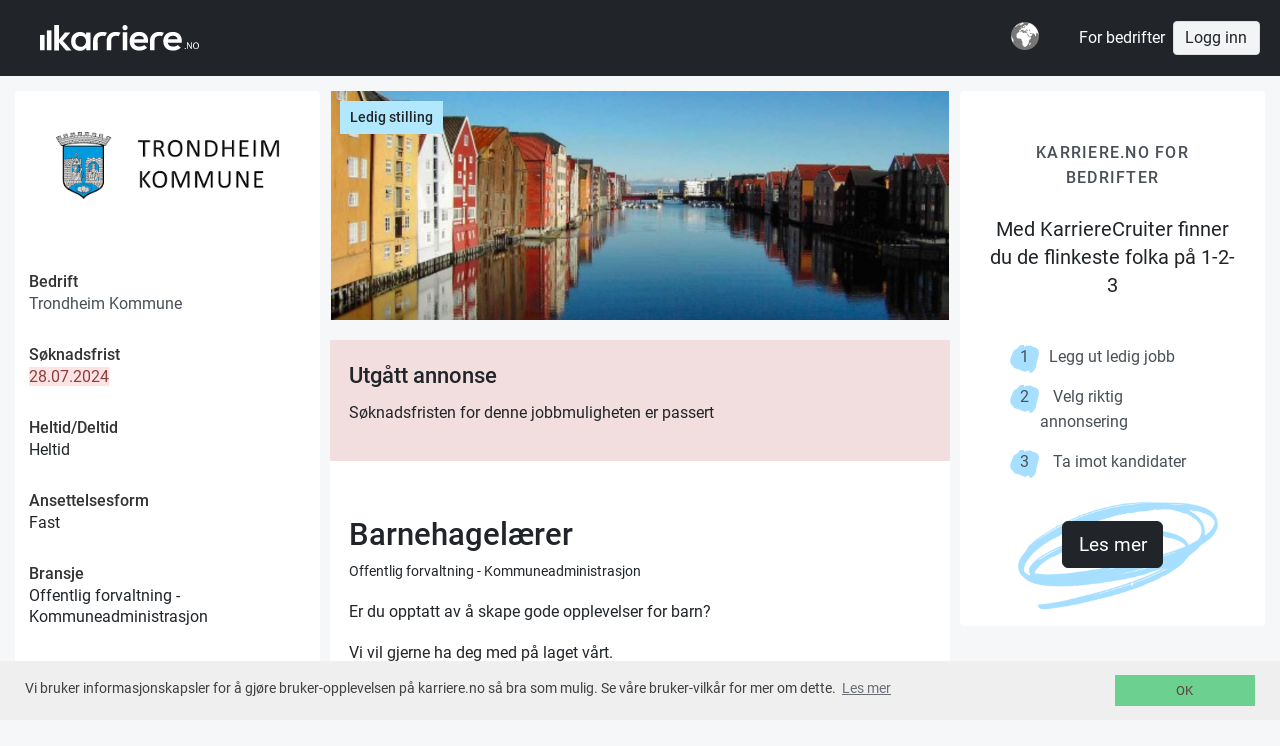

--- FILE ---
content_type: text/html;charset=UTF-8
request_url: https://karriere.no/jobb/barnehagelaerer-5778321
body_size: 13736
content:






























<!DOCTYPE html>
<html lang="no" class="no-js">
    <head>
        































<meta charset="utf-8">


<link rel="icon" href="[data-uri]"/>

<!--[if IE ]><meta http-equiv="X-UA-Compatible" content="IE=edge"><![endif]-->
<link rel="apple-touch-icon" sizes="180x180" href="/resources/mobile/img/apple-touch-icon.png">

    
    
        <link rel="manifest" href="/resources/mobile/manifest.json">
    

<link rel="mask-icon" href="/resources/mobile/img/safari-pinned-tab.svg" color="#5bbad5">
<meta name="theme-color" content="#ffffff">
<meta name="viewport" content="width=device-width, initial-scale=1, shrink-to-fit=no">
<meta name="author" content="karriere.no">
<!--meta name="x_google-site-verification" content="sZ9VtZxITnmrIfqLvB16zCqcXfM69h1e1ZJzW1XPQ-U" /-->

<link rel="stylesheet" type="text/css" href="/assets/all4.css" />







<script type="text/javascript">(function(w,d,u){w.readyQ=[];w.bindReadyQ=[];function p(x,y){if(x=="ready"){w.bindReadyQ.push(y);}else{w.readyQ.push(x);}};var a={ready:p,bind:p};w.$=w.jQuery=function(f){if(f===d||f===u){return a}else{p(f)}}})(window,document)</script>





    

        <title>
        
        Jobb i Trondheim:
        Ledig stilling: Barnehagelærer |
        Trondheim Kommune | kode: 5778321
    </title>
        
    

    

    
    
    
    
    

    

    

    

    <meta property="og:title" content="TRONDHEIM: 
                Barnehagelærer"/>
    
    <meta property="og:site_name" content="Karriere.no"/>
    <meta property="og:url" content="https://karriere.no/jobb/barnehagelaerer-5778321"/>
    <meta property="og:type" content="website"/>
    

    
        
        
            
                <meta property="og:image" content="https://karriere.no/media/45b347d7-14d7-41a9-9e42-9479c432c199"/>
            
        
    


    <meta property="fb:app_id" content="128235457359647"/>

    
    
    
    <meta property="og:description" content="Trondheim Kommune:   Er du opptatt av å skape gode opplevelser for barn? Vi vil gjerne ha deg med på laget vårt. Vi på Nissekollen barnehager har fra 1. september 2024 ledig en fast 100 prosent stilling som barnehagelærer. Vi er en enhet i bevegelse og utvikling, vi jobber som en Reggio-inspirert ba..."/>


    <meta property="twitter:title" content="TRONDHEIM: 
                Barnehagelærer"/>
    <meta property="twitter:url" content="https://karriere.no/jobb/barnehagelaerer-5778321"/>

    
        
        
            
                <meta property="twitter:image" content="https://karriere.no/media/45b347d7-14d7-41a9-9e42-9479c432c199"/>
            
        
    
    <meta property="twitter:description" content="Trondheim Kommune:   Er du opptatt av å skape gode opplevelser for barn? Vi vil gjerne ha deg med på laget vårt. Vi på Nissekollen barnehager har fra 1. september 2024 ledig en fast 100 prosent stilling som barnehagelærer. Vi er en enhet i bevegelse og utvikling, vi jobber som en Reggio-inspirert ba..."/>
    <meta property="twitter:site" content="@Karriere_no"/>
    <meta property="twitter:card" content="summary"/>

    
    
    <meta name="description" content="TRONDHEIM: 
                Barnehagelærer Trondheim Kommune:   Er du opptatt av å skape gode opplevelser for barn? Vi vil gjerne ha deg med på laget vårt. Vi på Nissekollen barnehager har fra 1. september 2024 ledig en fast 100 prosent stilling som barnehagelærer. Vi er en enhet i bevegelse og utvikling, vi jobber som en Reggio-inspirert ba..."/>
    

    <link rel="canonical" href="https://karriere.no/jobb/barnehagelaerer-5778321"/>
    

    
    
    <script type="application/ld+json">
        {
            "@context": "http://schema.org",
            "@type": "JobPosting",
            "title": "Barnehagelærer",
            "datePosted": "2024-06-12",
            "description": "Trondheim Kommune:   Er du opptatt av å skape gode opplevelser for barn? Vi vil gjerne ha deg med på laget vårt. Vi på Nissekollen barnehager har fra 1. september 2024 ledig en fast 100 prosent stilling som barnehagelærer. Vi er en enhet i bevegelse og utvikling, vi jobber som en Reggio-inspirert ba...",
            "industry": "Offentlig forvaltning - Kommuneadministrasjon",
            "jobLocation": {
                "@type": "Place",
                    "address": {
                    "@type": "PostalAddress",
                    "addressLocality": "TRONDHEIM",
                    "addressRegion": "TRØNDELAG",
                    "postalCode": "7032",
                    "streetAddress": "",
                    "addressCountry": ""
                }
            },
            "employmentType": "PERMANENT",
            "hiringOrganization": {
                "@type": "Organization",
                "name": "Trondheim Kommune",
                "sameAs": "https://karriere.no/companies/983f0d5e-9b49-41c1-a73c-997ceca4ce38"
            },
            "educationRequirements": "Påkrevet",
            "experienceRequirements": "Ønskelig",
            "workHours": "PERMANENT",
            "url": "https://karriere.no/jobb/barnehagelaerer-5778321",
            "salaryCurrency": "NOK"
        }
    </script>
    <style>
        .positiontag {
            position: absolute;
            top: 10px;
            left: 10px;
            background: #b2e8fd;
            border-color: #b2e8fd;
            font-weight:500;
            padding: 5px 10px 5px 10px;
        }
        .editimagetag {
            position: absolute;
            top: 10px;
            right: 10px;
            background: lightgray;
            border-color: #b2e8fd;
            font-weight:400;
            padding: 5px 10px 5px 10px;
        }
        .backDropImage img {
            min-width: 100%;
        }
        
        img#companyLogo {
            max-width: 100%;
        }

        .btn.btn-apply, button.btn.apply {
            font-weight: normal;
            font-size: 16px;
        }

        .white {
            background: white;
        }
    </style>











    </head>


    <body id="" class="karriere secondary home position job-page" onload="">

        <div class='push-container'>
            <div class='mp-pusher' id='mp-pusher'>
                <header class="flexible">
                    






























    <div class="barwrap">
        <nav class="bar ">
        
        
        

        
            
            
                <h1 class="bar-item partner-menu" style="max-width: 50px; padding: 20px;">
                    <a class='logo partner-logo '  href='/'>Jobber i hele Norge</a>
                </h1>
            
        

            
        <div class="bar-item bar-form">
            
        </div>

        
            
            
            
            <div class="bar-item-right"><li class='i18n dropdown'>
    <a class="label dropdown-toggle" data-toggle="dropdown">
        <!-- https://freesvg.org/simple-globe -->
        <svg width="28" height="28" viewBox="0 0 760 760" xmlns="http://www.w3.org/2000/svg">
            <path fill="#777" d="m760 380a380 380 0 1 1-760 0 380 380 0 1 1 760 0z"/>
            <path fill="#fff" d="m10 380c0 69 19 133 52 188l5-90c-42-59-52-84-53-154-3 18-4 37-4 56zm87-238 50-17c33-43 99-94 166-94-26 8-101 44-107 67 28-18 51-21 79-21l61-34-20-29c-92 13-172 60-229 128zm49 239c0 22 22 68 48 68h64l8 13c20 0 20 14 20 32 0 24 30 28 30 66 0 10-12 14-12 30 0 14 37 86 60 86 40 0 84-36 84-52 0-38 34-28 34-54 0-118 48-62 66-164l-41 16c-44-37-70-91-70-111 13 0 53 60 67 96 34-14 69-39 78-75l-18-8-6-12-14 18c-5 0-28-17-35-41 32 21 47 21 103 21 26 0 41 75 66 88 0-41 3-74 18-107 14 0 37 23 53 68-9-164-125-300-280-338l23 19h-25c0 53-16 35-52 75 0-10 0-14 8-19-15-9-29-12-39-12-15 0-56 26-68 52l21-2 8 18c18-11 12-47 39-47 0 8-11 11-11 25l25-1c-23 26-35 32-66 32l-5-16c-9 23-36 35-58 37 0 12-1 19-8 30l-26-5-17 38 33 7c15-24 33-37 58-42l32 35c0 4-6 7-20 7l12 8 18-22c-16-9-22-19-22-31 38 11 29 50 46 53 0-45 31-4 31-58 22 0 60 13 60 29-57 0-73 2-73 20 0 9 49-5 49 42-40 0-58 0-80-12l-7 20c-24-7-49-20-49-48l-58 9-16-10c-40 50-86 44-86 129zm106-217 15-3 7-14c-14 0-21 9-22 17zm9 11 32-5-5-39c-19 10 3 25-27 44zm2-72c13 0 24-2 24-11l-19-4zm218 98c27 0 46 33 46 47l-24-2c0-16-9-33-22-45zm10 431c24 0 48-37 48-77l-38 32z"/>
        </svg>
    </a>

    <div class='dropdown2 dropdown-menu'>

        <a class="dropdown-item font-weight-bold" href="?language=no">Norsk</a>
        <a class="dropdown-item " href="?language=sv">Svenska</a>
        <a class="dropdown-item " href="?language=en">English</a>
        


    </div>
</li>
</div>

            
                <a href="/bedrift" class="text-decoration-none bar-item-right mr-2" style="color:#fff;">For bedrifter</a>
            
            
            <a class="bar-item-right btn btn-light" href="/signin" role="button">Logg inn</a>
            
        
            
            

        </nav>
    </div>


                </header>

                <div class='content'>
                    <div class='wrap'>
                        











    


<div class="container-fluid">

    <div class="row">
        
            
                <div class="col-md-3">
                    

<div class="white entry">

    <div class="pb-3 d-none d-md-block">
        <a itemprop="url" href="/jobb/bedrift/trondheim-kommune-1851438">
            <div class="text-center">
                
                
                    
                
                
                    <img id="companyLogo" class="img-responsive img-fluid mx-auto d-block" style="margin: 0 auto;" alt="" src='/media/4e9ce7f8-1d83-4a03-95c5-519ad225936f?height=200' border="0" />
                
            </div>
        </a>
    </div>

    
    
    
        
    
    
        
    
    <span class="details">
        <span class="apply">
            <span class="options">
                
            </span>
        </span>
        <span class="d-none d-md-block">
            
<div class='about2'>
    <ul>
        <li class='meta'>
            
        </li>
        <li><h5>Bedrift</h5><a href="/jobb/bedrift/trondheim-kommune-1851438">Trondheim Kommune</a></li>
        
        <li><h5>Søknadsfrist </h5><span class="alert-danger"> 28.07.2024 </span></li>

        
        
            <li><h5>Heltid/Deltid </h5>Heltid</li>
        
        
            <li><h5>Ansettelsesform </h5>Fast</li>
        

        
            <li><h5>Bransje </h5>Offentlig forvaltning - Kommuneadministrasjon</li>
        
        
            <li><h5>Utdanningskrav </h5>Påkrevet</li>
        
        
            <li><h5>Arbeidserfaring </h5>Ønskelig</li>
        
        
        
        
            <li><h5>Adresse</h5>
                
                    7032, TRONDHEIM<br>
                
                
                    TRONDHEIM<br>
                
                
                
              </li>
        
        

        
        
        
        
            <li><h5>Antall stillinger </h5>1
                
            </li>
        
        

        
            <li><h5>karriere-kode </h5>5778321</li>
        
        <li><a href="/jobb/bedrift/trondheim-kommune-1851438"><h5>
            Se her for andre jobber fra Trondheim Kommune
        </h5></a></li>
        <li>
        
            
                <span class="small">
                
                    Oppdatert 02.07.2024
                </span>
            
        
        </li>

    </ul>
</div>

        </span>
        <span class="d-none d-md-block">
            <div>
    
</div>

        </span>

        
    </span>

</div>

                </div>
                <div class="col-lg-6 col-md-9 item-entry">

                    
                    <div class="backDropImage" style="background-color: whitesmoke; position: relative">
                        
                        
                            <picture>
                                <source srcset="/media/45b347d7-14d7-41a9-9e42-9479c432c199?width=900&webp=true" type="image/webp">
                                <img class="img-responsive img-fluid" style="" src="/media/45b347d7-14d7-41a9-9e42-9479c432c199?width=900">
                                <div class="positiontag">Ledig stilling</div>

                                

                            </picture>
                        
                    </div>

                    <div class="white">

                        
                            <div class="info" style="background-color: #f2dede;">
                                <h3>Utgått annonse</h3>
                                <p>Søknadsfristen for denne jobbmuligheten er passert</p>
                            </div>
                        
                        


                        <div class='card-body  item-entry'>
                            <span class="searchresult-entry">
                                
                                

                                
                                    <picture class="d-md-none">
                                        <a itemprop="url" href="/jobb/bedrift/trondheim-kommune-1851438">
                                            <source srcset='/media/4e9ce7f8-1d83-4a03-95c5-519ad225936f?height=200&webp=true' type='image/webp'>
                                            <img loading='lazy' class='entry-logo' src='/media/4e9ce7f8-1d83-4a03-95c5-519ad225936f?height=200' alt='Trondheim Kommune' title='Barnehagelærer' />
                                        </a>
                                    </picture>
                                
                            </span>

                            <p class='d-lg-none title'>Trondheim Kommune</p>
                            <p>
                                
                                    
                                    
                                            <h2 style="line-height: initial;">Barnehagelærer</h2>
                                    
                                
                                <p class="title">Offentlig forvaltning - Kommuneadministrasjon</p>
                            </p>

                            <span style="position: fixed;">
                                
                            </span>

                            <div style="min-height:50px;">
                                

                                
                                    
                                    
                                        <p ><p><p>Er du opptatt av å skape gode opplevelser for barn?</p><p>Vi vil gjerne ha deg med på laget vårt.</p><p>Vi&nbsp;på&nbsp;Nissekollen barnehager har fra 1. september 2024 ledig en fast 100 prosent stilling som barnehagelærer.</p><p>Vi&nbsp;er en enhet i bevegelse og utvikling, vi jobber som en Reggio-inspirert barnehage med fokus på det relasjonelle, den autoritative ansatte og våre fysiske læringsmiljø og vi er en del av kommunens Reggio-nettverket. Vi har stor tro på å arbeide i prosess med barna, og bruker pedagogisk&nbsp;dokumentasjon som arbeidsverktøy for å reflektere over egen praksis, og for å synliggjøre barns prosesser.<br></p><p>Vi&nbsp;på Nissekollen er vertsbarnehage for helhetlig modell om inkluderende praksis som er en kommunal satsning.<br></p><p>Vi har 143 barn fordelt på åtte team, Blomsterbyen ligger like ved friområdet Nissekollen og Nardo er i sambruk med Nardo skole. Begge husene våre har tilgang på gode, flotte og veletablerte læringsmiljøer. Begge hus har både småbarn og storbarns baser.<br></p><p>Vår&nbsp;visjon&nbsp;er : "Her skapes det gode fellesskap!"<br></p><p>Velkommen som søker til oss på Nissekollen barnehager.</p><p>Ta gjerne en kikk på vår&nbsp;<a target="_blank" href="https://sites.google.com/ou.trondheim.kommune.no/arsplan-nissekollenbhger24-26/velkommen">årsplan som du finner her</a>.</p></p><p><strong>Kvalifikasjoner:</strong></p><ul><li>Godkjent barnehagelærerutdanning</li><li>God skriftlig og muntlig fremstilling på norsk</li><li>Gjerne ha med deg erfaring fra det å jobbe 100-språklig og prosessorientert arbeidsmetoder og pedagogisk dokumentasjon</li><li>Forståelse og kompetanse for foreldrearbeid utover den daglige kontakten</li><li>Fordel med erfaring fra barnehage, med fokus på barns utforskning og estetiske prosesser</li><li>Erfaring med barn og musikk som estetisk uttrykk er ønskelig, men ikke et krav.</li><li>Menn oppfordres til å søke.</li></ul><p><strong>Personlige egenskaper:</strong></p><ul><li>Ansvarlighet, er fleksibel, har gode samarbeidsevner og er løsningsorientert</li><li>Du er villig til å stå i endringsprosesser</li><li>Positiv barneledelse og engasjere barn og kolleger i miljøet rundt deg</li><li>Står trygt i deg selv ovenfor barn, kolleger og foreldre og vise gode kommunikative evner</li><li>Kunne inspirere og engasjere barn og ansatte rundt deg</li><li>Vise evne til refleksjon og være åpen for veiledning</li><li>At du er strukturert og kvalitetsbevisst da hverdagen kan være fylt med mange ulike aktiviteter og innspill.</li><li>Du er engasjert, raus, positiv og handlekraftig</li><li>Du holder deg faglig oppdatert</li><li>Personlig egnethet vektlegges</li></ul><p><strong>Vi tilbyr:</strong></p><ul><li>Du blir en del av en enhet med et sterkt fagmiljø som er forankret i Reggio Emilias filosofi - Barn med 100 språk!</li><li>En spennende jobb med et av de viktigste samfunnsoppdrag.</li><li>En engasjert foreldregruppe og nærmiljø på Nardo</li><li>Kontinuerlig kompetanseheving i forhold til barnehagen og kommunens satsningsområder</li><li>Spennende og varierte arbeidsoppgaver som har stor betydning for barn og unges liv på Nardo</li><li>Lønn etter sentrale avtaler og Trondheim kommunes lokale avtale</li></ul> &nbsp;</p>
                                    
                                    
                                
                            </div>

                        </div>
                    </div>
                    <div class="white mb-3 p-3 clearfix">
                        

                            







































    <div class="share alt">

        <span></span>
        <ul class="share-social">
            <li class="social-email">
                <a href="mailto:?subject=TRONDHEIM%3A%20%0A%20%20%20%20%20%20%20%20%20%20%20%20%20%20%20%20Barnehagel%C3%A6rer&amp;body=https%3A%2F%2Fkarriere.no%2Fjobb%2Fbarnehagelaerer-5778321" title="E-Post" target="_blank"><i class="fa fa-fw fa-envelope"></i></a>
            </li>

            <li class="social-twitter">
                <a href="http://twitter.com/home?status=TRONDHEIM%3A%20%0A%20%20%20%20%20%20%20%20%20%20%20%20%20%20%20%20Barnehagel%C3%A6rer%20https%3A%2F%2Fkarriere.no%2Fjobb%2Fbarnehagelaerer-5778321" title="Twitter" target="_blank"><i class="fa fa-fw fa-twitter"></i></a>
            </li>


            <li class="social-linkedin">
                <a href="http://linkedin.com/shareArticle?mini=true&amp;url=https%3A%2F%2Fkarriere.no%2Fjobb%2Fbarnehagelaerer-5778321&amp;title=TRONDHEIM%3A%20%0A%20%20%20%20%20%20%20%20%20%20%20%20%20%20%20%20Barnehagel%C3%A6rer" title="LinkedIn" target="_blank"><i class="fa fa-fw fa-linkedin"></i></a>
            </li>
            <li class="social-facebook">
                <a href="http://www.facebook.com/sharer.php?u=https%3A%2F%2Fkarriere.no%2Fjobb%2Fbarnehagelaerer-5778321&amp;t=TRONDHEIM%3A%20%0A%20%20%20%20%20%20%20%20%20%20%20%20%20%20%20%20Barnehagel%C3%A6rer" title="Facebook" target="_blank"><i class="fa fa-fw fa-facebook"></i></a>
            </li>
        </ul>
    </div>




                            
                        

                    </div>

                    
                    

                    
                        
                    

                    <div class="details">
                        <div class="d-md-none">
                            
<div class='about2'>
    <ul>
        <li class='meta'>
            
        </li>
        <li><h5>Bedrift</h5><a href="/jobb/bedrift/trondheim-kommune-1851438">Trondheim Kommune</a></li>
        
        <li><h5>Søknadsfrist </h5><span class="alert-danger"> 28.07.2024 </span></li>

        
        
            <li><h5>Heltid/Deltid </h5>Heltid</li>
        
        
            <li><h5>Ansettelsesform </h5>Fast</li>
        

        
            <li><h5>Bransje </h5>Offentlig forvaltning - Kommuneadministrasjon</li>
        
        
            <li><h5>Utdanningskrav </h5>Påkrevet</li>
        
        
            <li><h5>Arbeidserfaring </h5>Ønskelig</li>
        
        
        
        
            <li><h5>Adresse</h5>
                
                    7032, TRONDHEIM<br>
                
                
                    TRONDHEIM<br>
                
                
                
              </li>
        
        

        
        
        
        
            <li><h5>Antall stillinger </h5>1
                
            </li>
        
        

        
            <li><h5>karriere-kode </h5>5778321</li>
        
        <li><a href="/jobb/bedrift/trondheim-kommune-1851438"><h5>
            Se her for andre jobber fra Trondheim Kommune
        </h5></a></li>
        <li>
        
            
                <span class="small">
                
                    Oppdatert 02.07.2024
                </span>
            
        
        </li>

    </ul>
</div>

                        </div>
                        <div class="d-md-none">
                            <div>
    
</div>

                        </div>
                    </div>
                </div>
            
            
        

        <div class="col-lg-3 col-md-3 d-none d-lg-block">

            

            
                

<style>
    .tagline {
        text-align: center;
        text-transform: uppercase;
        font-size: 15.5px;
        letter-spacing: 0.08em;
        color: #495057;
    ;
        font-weight: 500;
    }
    h3.h3 {
        text-align: center;
        font-size: 20px;
        font-weight: 400;
        line-height: 28px;
        color: #212529;
    }

</style>

<div class="card p-2 selfmarketing">
    
        
        
            <a href="/bedrift" class="text-decoration-none">
                <div class="card-body card-selfmarketing">
                    <div class="tagline mt-4">
                        Karriere.no for bedrifter
                    </div>
                    <h3 class="h3 mt-4 mb-5">Med KarriereCruiter finner du de flinkeste folka på 1-2-3</h3>


                    <ul class="m-4">
                        <li> <span style="margin-left: -20px;margin-right: 20px">1</span>Legg ut ledig jobb
                        </li>
                        <li>
                            <span style="margin-left: -20px;margin-right: 20px">2</span>&nbsp;Velg riktig annonsering</li>
                        <li>
                            <span style="margin-left: -20px;margin-right: 20px">3</span>&nbsp;Ta imot kandidater</li>
                    </ul>
                    

                    <div class="row mt-5 mb-5 d-flex">
                        <div class="col-md-12 align-items-center d-flex justify-content-center">
                            <p class="" style="position: relative;">
                                <img class="" style="position: absolute;
                                    width: 200px;
                                    /*height: 247.59px;*/
                                    left: -95px;
                                    top: -35px;
                                    z-index: 0;
                                    "
                                     src="/assets/welcome/Vector.png" />
                                <div class="btn btn-primary btn-lg" style="position: absolute; z-index: 1;">Les mer</div>
                            </p>
                        </div>
                    </div>


    
    
    
                </div>
            </a>
        
    
</div>

            
        </div>
    </div>
</div>

                    </div>
                </div>

                






























<footer>
    <div class='wrap'>
        <div class="navigation">
            <a class="d-sm-none btn btn-light btn-block" data-toggle="collapse" href="#contact-info" role="button" aria-expanded="false">Mer om Karriere.no</a>
        </div>
        <img style="height: 60px;width:72px;" src="/resources/img/logo-k-black.svg"/><br/>

        <div id="contact-info" class="navigation row collapse d-sm-flex">
            <div id="contact-info2" class="contact-info collaps d-sm-bloc column col-sm-4 col-xs-12">
                
                Thorvald Meyers gate 7, 0555 Oslo<br/>
                <a class="text-link" href="mailto:support@karriere.no">support@karriere.no</a>
                Tlf: 76 07 07 08 (man-fre kl 9-12)<br/>
                Orgnr: NO-999 262 023<br/><br/>

                <a href="https://www.facebook.com/Karriere.no" style="display: inline;" class="mr-2" title="facebook"><img src="/assets/welcome/facebook.svg"/></a>
                <a href="https://www.linkedin.com/company/karriere-no/" style="display: inline;" title="Linked-in"><img src="/assets/welcome/linkedin.svg"/></a>

            </div>

            <div class="contact-info column col-sm-4 col-xs-6">
                
            
            


                <a href="/?partnerId=731f35f6-e205-4a53-8ca8-144a6f7dec26">Jobbsøk Karriere.no</a>
                <a href="/signup/form">Registrer deg</a>
                <a href="/artikler">Blogg</a>

                
                
                
                    <a class="visible-xs-inline" href='/terms'>Personvern og vilkår</a>
                
                <a class="visible-xs-inline" target="_blank" href='https://karriereside.karriere.no/'>Jobb hos oss</a>
                <a class="visible-xs-inline" target="_blank" href='https://24sevenoffice.karriere.no/'>Jobb hos 24SevenOffice</a>


            </div>
            <div class="contact-info collaps d-sm-bloc column col-sm-4 col-xs-6">
                <div class="input-group ml-auto navigation">
                    <a class="btn btn-dark mr-2" href="/bedrift">For bedrifter</a>
                    
                    
                        <a class="btn btn-light" href="/signin" role="button">Logg inn</a>
                    

                </div>

                
                

                
                
                
                    
                
            </div>
        </div>



            
            
            <!--<a href='/about'>om karriere.no</a>-->

        
        
        <div>En tjeneste fra &copy; 2026<span> Karriere.no</span></div>
    </div>
</footer>

            </div>
            <div class="overlay-x"></div>

            <div class="modal fade" id="modal" tabindex="-1" role="dialog" aria-hidden="true">
                <div class="modal-dialog">
                    <div class="modal-content"></div>
                </div>
            </div>
            
            
            

































<link href="https://cdnjs.cloudflare.com/ajax/libs/font-awesome/4.7.0/css/font-awesome.css" rel="stylesheet" media="print" onload="this.media='all'" >






<script type="text/javascript" src="https://partnercdn.karriere.no/assets/common4-9ef92d80657a23c2cf63e4decb04e8d6.js"></script>



    




<script>
    var ctx = '';var resourcectx = '';var cdnhostname = '';
    var debug = function (log_txt) { if (window.console) { console.log(log_txt); } };

    (function($,d){$.each(readyQ,function(i,f){$(f)});$.each(bindReadyQ,function(i,f){$(d).bind("ready",f)})})(jQuery,document)

    var developmentMode = false;

    var _d7=_d7||[];
</script>
<script type="text/javascript">
    $(document).ready(function () {

        // (function ($) {
            $.fn.selectpicker.defaults = {
                noneSelectedText: 'Ingen valgt',
                noneResultsText: 'Søket gir ingen treff {0}',
                countSelectedText: function (numSelected, numTotal) {
                    return (numSelected == 1) ? '{0} alternativ valgt' : '{0} alternativ valgt';
                },
                maxOptionsText: function (numAll, numGroup) {
                    return [
                        'Grense nådd (maks {0} valg)',
                        'Grense for grupper nådd (maks {0} grupper)'
                    ];
                },
                selectAllText: 'Merk alle',
                deselectAllText: 'Fjern alle',
            };
        // })(jQuery);

        if (/Android|webOS|iPhone|iPad|iPod|BlackBerry/i.test(navigator.userAgent)) {
            $('.selectpicker').selectpicker({
                mobile: true
            });
        }
        bootbox.setDefaults({ locale: "no" });
        $('.helphover').popover({
            animation: true,
            html: true,
            trigger: "hover",
            delay: {
                show: "500",
                hide: "100"
            }
        });
        $('textarea.html').trumbowyg({
            lang: 'no_nb',
            // fixedBtnPane: true,
            svgPath: '/assets/trumbowyg-icons.svg',
            autogrow: true,
            tagsToRemove: ['script', 'link', 'section'],
            plugins: {
                allowTagsFromPaste: {
                    allowedTags: ['strong', 'em', 'a', 'ul', 'li', 'hr', 'ol', 'p', 'br'],
                }
            },
            removeformatPasted: true,
            // allowTagsFromPaste: true,
            btns: [
                ['strong', 'em', 'underline'],
                ['historyUndo', 'historyRedo'],
                ['unorderedList', 'orderedList'],
                ['link'],
                ['removeformat'],
                'viewHTML',
                'fullscreen' ]
        });

      $('#contact-info').on('shown.bs.collapse', function () {
        $('html, body').animate({scrollTop: $("#contact-info").offset().top}, 500);
      });
        
        $('.dropdown-toggle').dropdown();

        // allow click on table row
        $(".clickable-row").click(function(e) {
            e = e || window.event;
            let t = e.srcElement || e.target;
            let p = t.parentNode;
            debug("click t: " + t.tagName + ", target: " + e.target + ", parent tag: " + p.tagName);
            // if (p == undefined) {
            //   debug("parent undefined");
            // } else {
            //   debug("parent: " + p.tagName);
            // }
            // if (t.tagName == 'TD' && $(this).data("href")) {
          //&& p.tagName != 'A'
            if (t.tagName != 'A' && t.tagName != 'BUTTON' && p.tagName != 'A' && p.tagName != 'BUTTON' && !$(t).is("label,input")) {
              if ($(this).data("href")) {
                window.location = $(this).data("href");
                debug("firing!!");
              } else if ($(p).data("href")) {
                window.location = $(p).data("href");
                debug("firing!!");
              }
            }
        });

        $('#dismiss-x, .overlay-x').on('click', function () {
            debug('hide sidebar');
            // hide sidebar, overlay
            $('#mp-menu').removeClass('active');
            $('#mp-pusher').removeClass('mp-pushed');
            $('.overlay-x').removeClass('active');
        });

        $('#mp-trigger').on('click', function(ev) {
            debug('sidebar');
            $('#mp-menu').addClass('active');
            // $('#mp-pusher').addClass('mp-pushed');
            $('.overlay-x').addClass('active');
            $('.collapse.in').toggleClass('in');
            $('a[aria-expanded=true]').attr('aria-expanded', 'false');
        });



        $('header .nav a[href="dropdown"]').on('click', function(ev) {
            ev.preventDefault();
            $(this).parents('ul').next().toggleClass('active');
            $('#j_username').focus();
        });

        $('header .nav a#trigger').on('click', function(ev) {
            ev.preventDefault();
            $(this).siblings( 'div.dropdown').toggle();
            $('#j_username').focus();
        });
        $('header .nav div.trigger').on('click', function(ev) {
            //ev.preventDefault();
            $(this).siblings( 'div.dropdown').toggle();
        });

        $('form a.fb, form a.linkedin, form a.google, form.social a').on('click', function(ev) {
            ev.preventDefault();
            $(this).parent().submit();
        });

        // $('#signin-modal').on('show.bs.modal', function (event) {
        //     $.getScript("https://www.google.com/recaptcha/api.js?hl=no");
        // });

        
        $(document).on('change', '.btn-file-wrapper .btn-file :file', function() {
            var input = $(this),
                numFiles = input.get(0).files ? input.get(0).files.length : 1,
                label = input.val().replace(/\\/g, '/').replace(/.*\//, '');
            input.trigger('fileselect', [numFiles, label]);
        });

        $('.btn-file-wrapper .btn-file :file').on('fileselect', function(event, numFiles, label) {

            var input = $(this).parents('.input-group').find(':text'),
                log = numFiles < 1 ? numFiles + ' files selected' : label;

            if (input.length) {
                input.val(log);
            } else {
                if( log ) alert(log);
            }

        });

//        NProgress.configure({ showSpinner: false });

        
            eu_cookie_banner_initialise();
        

        // 
        $('#signin-modal #modal-register .btn').prop('disabled', true);
        $('#signin-modal #modal-register a.btn').attr('disabled', 'disabled');

        $('#modal-register').on("change", '#disclaimercheck', function() {
            // $('#disclaimercheck').change(function() {
            debug("disclaimercheck toggle");
            if(this.checked) {
                $(this).prop("checked", true);
                $('#signin-modal #modal-register .btn').prop('disabled', false);
                $('#signin-modal #modal-register a.btn').removeAttr('disabled', 'disabled');
            } else {
                $(this).prop("checked", false);
                $('#signin-modal #modal-register .btn').prop('disabled', true);
                $('#signin-modal #modal-register a.btn').attr('disabled', 'disabled');
            }
        });
    });

    function acceptDisclaimer() {
        var acceptUrl = "/acceptDisclaimer";
        $.ajax({
            type: "POST",
            url: acceptUrl,
            complete: function (msg) { }
        });
    }

    $(document).ajaxSend(function(event, request, settings) {
        NProgress.start();
    });
    $(document).ajaxComplete(function(event, request, settings) {
        NProgress.done();
    });
    function modal(href,wide) {
        $("#modal").modal({
            // remote: href,
            show: true
        }).on('shown.bs.modal', function() {
            $("#modal .modal-content").empty();
            $("#modal .modal-content").load(href, function() {
                $(this).find('.selectpicker').selectpicker({
                    mobile: true
                });
                if (wide) {
                    $(this).parent().parent().find('.modal-dialog').addClass("modal-xl");
                }
            });
            $(this).off('shown.bs.modal');
        }).on('hidden.bs.modal', function() {
            $(this).find(".modal-content").empty();
            $(this).removeData('bs.modal');
            $(this).removeData();
        });
        return false;
    }

    

    function loadHomePage() {
        window.location.href='/people/me';
    }
</script>



    
    <script>
    !function(f,b,e,v,n,t,s)
        {if(f.fbq)return;n=f.fbq=function(){n.callMethod?
            n.callMethod.apply(n,arguments):n.queue.push(arguments)};
        if(!f._fbq)f._fbq=n;n.push=n;n.loaded=!0;n.version='2.0';
        n.queue=[];t=b.createElement(e);t.async=!0;
        t.src=v;s=b.getElementsByTagName(e)[0];
        s.parentNode.insertBefore(t,s)}(window,document,'script',
            'https://connect.facebook.net/en_US/fbevents.js');
            fbq('init', '456236497900399');
            fbq('track', 'PageView');
    </script>
    <noscript>
        <img height="1" width="1" src="https://www.facebook.com/tr?id=456236497900399&ev=PageView&noscript=1"/>
    </noscript>
    

    



            
            
        </div>
        

        



        
    
    <script type="text/javascript">
        var applyStatus = $(".options .status");
        var contactContainer = $("#contactContainer");

        

        var applyNowText = 'Meld din interesse for denne jobbmuligheten ved å sende oss <a href="/people/me">din profil</a>.';

        var applyAlreadyText = 'Du har allerede søkt på denne jobben. Husk å sjekke at <a href="/people/me">din profil</a> er komplett.';
        var externalApplicationText = 'Denne jobbmuligheten benytter ekstern søknadshåndtering utenfor karriere.no';
        var externalApplicationTextMail = 'Denne jobbmuligheten benytter søknadshåndtering via e-post';

        var forwardText = 'Du vil nå bli videresendt til en ekstern søknadsside';
        var forwardTextMail = 'Du vil nå bli videresendt til e-postklienten din';

        function external(el, companyName, companyId, positionId, externalUrl) {

            var useForwardText = forwardText;
            if (externalUrl.indexOf("mailto") >= 0) {
                useForwardText = forwardTextMail;
            }

            ga('send', {
                hitType: 'event',
                eventCategory: 'externalapplication',
                eventAction: companyId + "#" + positionId,
                eventLabel: companyName
            });

            
            
            bootbox.prompt({
                title: useForwardText,
                placeholder: 'legg til e-postadresse',
                inputType: 'email',
                buttons: {
                  confirm: {
                    label: 'Ja takk!'
                    },
                    cancel: {
                        label: "Nei takk",
                    }
                },
                callback: function (result) {
                    console.log(result);
                    if (result === null) {
                        openExternal(externalUrl);

                        debug("cancelled");
                    } else {
                        if (result && result.indexOf('@') !== -1) {
                            $.ajax({
                                type: "POST",
                                url: '/apply/register',
                                data: {'mail': result, positionId: positionId},
                                success: function (response, statusText, xhr, $form) {
                                    // we send the user to the website independent of status of registration request
                                    openExternal(externalUrl);
                                },
                                error: function (response, statusText, xhr, $form) {
                                    openExternal(externalUrl);
                                }
                            });
                        } else {
                            bootbox.alert({
                                size: "small",
                                title: "Ikke gyldig e-post",
                                message: "For å motta relevante jobber fra Karriere.no trenger vi din epost-adresse"
                            })
                            return false;
                            //openExternal(externalUrl);
                        }
                    }
                }
            }).find('.bootbox-body').prepend('<p>Ønsker du å motta andre relevante jobber fra karriere.no?</p>');
            
        }

        function openExternal(externalUrl) {
            var target = "_blank";
            if (externalUrl.indexOf("mailto") >= 0) {
                target = "_self";
            }
            var win = window.open(externalUrl, target);
            if (win) {
                win.focus();
            } else {
                window.location = externalUrl;
            }
        }

        function draft(el, id) {
            location.href = "/positions/" + id + "/applications/drafts/form";
        }

        $(document).ready(function () {
            
                
                    var extUrl = "https://7254.webcruiter.no/main/recruit/public/4827006350?&language=nb&use_position_site_header=0&culture_id=NB-NO&url_org=7254";
                    var extText = externalApplicationText;
                    if (extUrl.indexOf("@") >= 0) {
                        extText = externalApplicationTextMail;
                    }
                    setApplyStatus(extText);
                
                
                
            

            

            var message = '';

            
        });

        function disableApply(resultText) {
            setApplyStatus(resultText);
            $("button#apply").prop("disabled", true).addClass("btn-disabled").removeClass("btn-inverse");
        }

        function setApplyStatus(text) {
            $(".options .status").html(text).show();
        }

        function hideStatus() {
            $(".options .status").hide();
        }

        

        $(document).ready(function () {
            $('.details .contact, .details .about').off("click").on('click', function (ev) {
                ev.stopImmediatePropagation();
                debug("toggle active 2");
                $(this).toggleClass('active');
            });
            /*$('.jobs tr:not(".dropdown")').on('click', function (ev) {
                ev.stopImmediatePropagation();
                $(this).siblings().not('.dropdown').removeClass('active');
                $(this).toggleClass('active');
                $('html, body').animate({scrollTop: '0px'}, 800);
            });*/

            

            (function (i, s, o, g, r, a, m) {
                i['GoogleAnalyticsObject'] = r;
                i[r] = i[r] || function () {
                    (i[r].q = i[r].q || []).push(arguments)
                }, i[r].l = 1 * new Date();
                a = s.createElement(o),
                    m = s.getElementsByTagName(o)[0];
                a.async = 1;
                a.src = g;
                m.parentNode.insertBefore(a, m)
            })(window, document, 'script', '//www.google-analytics.com/analytics.js', 'ga');

            ga('create', 'UA-38267678-1', 'auto');

        });

        function unpublishAd (positionId) {

            bootbox.confirm("Ønsker du å ta bort annonsen fra Karriere.no?", function (result) {
                if (result) {
                    var url = "/positions/"+positionId+"/unpublish/";
                    window.location = url;
                }
        })
        };

        function submitSubscribeForm(newuser) {
            if (newuser) {
                bootbox.prompt("<p><small>Du har bedt om å få lagre ditt søk etter jobbmuligheter. Du vil da motta varsling om eventuelle nye jobber på e-post hver uke.</small></p></b></b>Da trenger vi din e-postadresse:", function (result) {
                    if (result === null) {
                    } else {
                        $("#searchForm").ajaxSubmit({
                            url: ctx + '/search/subscribe',
                            type: 'POST',
                            data: {'mail': result},
                            success: function (response, statusText, xhr, $form) {
                                if (response === 'ADDED') {
                                    bootbox.alert("<p><b>Du vil nå motta varsling om nye jobbmuligheter på epost</b></p>", function () {
                                    });
                                } else if (response === 'LOGIN') {
                                    bootbox.confirm("<p>Du må logge inn for å lagre jobbsøket for denne e-postadressen.<p/><p> <b>Vil du logge inn nå?</b></p>", function (result) {
                                        if (result) {
                                            // submit using normal HTTP POST, will trigger login
                                            var searchForm = document.getElementById('searchForm');
                                            searchForm.action = ctx + '/search/subscribeX';
                                            searchForm.method = 'GET';
                                            searchForm.submit();
                                        }
                                    });
                                } else {
                                    bootbox.alert("<p><b>Søk etter jobbmuligheter ble lagret!</b></p><p>Du vil få tilsendt en e-post der du må bekrefte e-postvarsling</p>", function () {
                                    });
                                }
                            }
                        });
                    }
                });
            } else {
                bootbox.confirm("Du har bedt om å få lagre ditt søk etter jobbmuligheter. Du vil da motta varsling om eventuelle nye jobber på e-post hver uke.", function (result) {
                    if (result) {
                        $("#searchForm").ajaxSubmit({
                            url: ctx + '/search/subscribe',
                            type: 'POST',
                            success: function (response, statusText, xhr, $form) {
                                bootbox.alert("<p><b>Du vil nå motta varsling om nye jobbmuligheter på e-post</b></p>", function () {
                                });
                            },
                            error: function (response, statusText, xhr, $form) {
                                var text = "<p><b>Det har oppstått en feil</b></p><p>Prøv igjen senere eller kontakt administraor.Du kan se alle dine søk under <strong>Lagrede søk</strong></p>";
                                if (response.status === 409) {
                                    text = "<p><b>Søket er allerede lagret!</b></p><p>Du kan se alle dine søk under <strong>Lagrede søk</strong></p>";
                                }
                                bootbox.alert(text, function () {
                                });
                            }
                        });
                    }
                });
            }
        }
    </script>

    


        
        
    </body>
</html>


--- FILE ---
content_type: image/svg+xml;charset=UTF-8
request_url: https://karriere.no/resources/img/logo-k-black.svg
body_size: 428
content:
<?xml version="1.0" encoding="UTF-8"?>
<svg viewBox="0 0 24 20" xmlns="http://www.w3.org/2000/svg">
    <g id="logo">
        <polygon fill="#000" id="Shape" points="10.9767606 0 10.9767606 19.5294118 14.5574151 19.5294118 14.5574151 13.2941176 19.8990472 19.5294118 23.9492958 19.5294118 23.9492958 19.2941176 17.6097763 12.2352941 23.1862055 5.94117647 23.1862055 5.76470588 19.1359569 5.76470588 14.5574151 11.2941176 14.5574151 0"></polygon>
        <rect fill="#000" id="Rectangle-path" x="5.28293289" y="4.11764706" width="3.52195526" height="15.2941176"></rect>
        <rect fill="#000" id="Rectangle-path" x="0" y="7.64705882" width="3.52195526" height="11.7647059"></rect>
    </g>
</svg>
